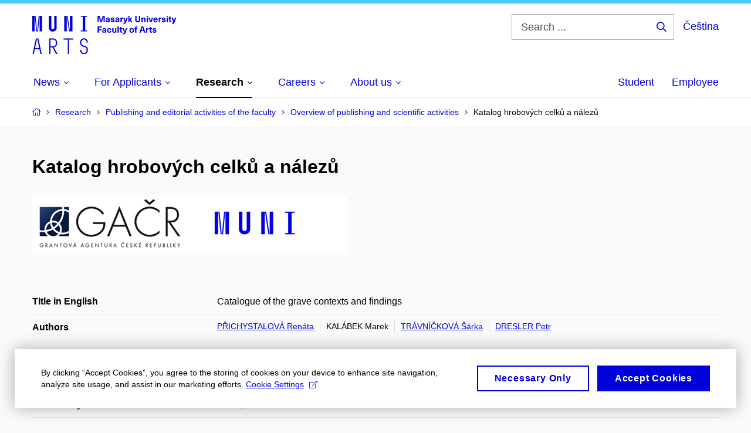

--- FILE ---
content_type: text/plain; charset=utf-8
request_url: https://www.phil.muni.cz/Redakce/Api/ExtProxyApi/GetCitation?id=1216354&lang=en
body_size: -84
content:
PŘICHYSTALOVÁ, Renáta; Marek KALÁBEK; Šárka TRÁVNÍČKOVÁ and
Petr DRESLER. Katalog hrobových celků a nálezů (Catalogue of
the grave contexts and findings). In Přichystalová, Renáta;
Kalábek, Marek. Raněstředověké pohřebiště Olomouc - Nemilany.
Katalog. Brno: Masarykova univerzita, 2014, p. 15-127. Spisy
Masarykovy univerzity v Brně, Filozofická fakulta ; 424. ISBN
978-80-210-7521-4.